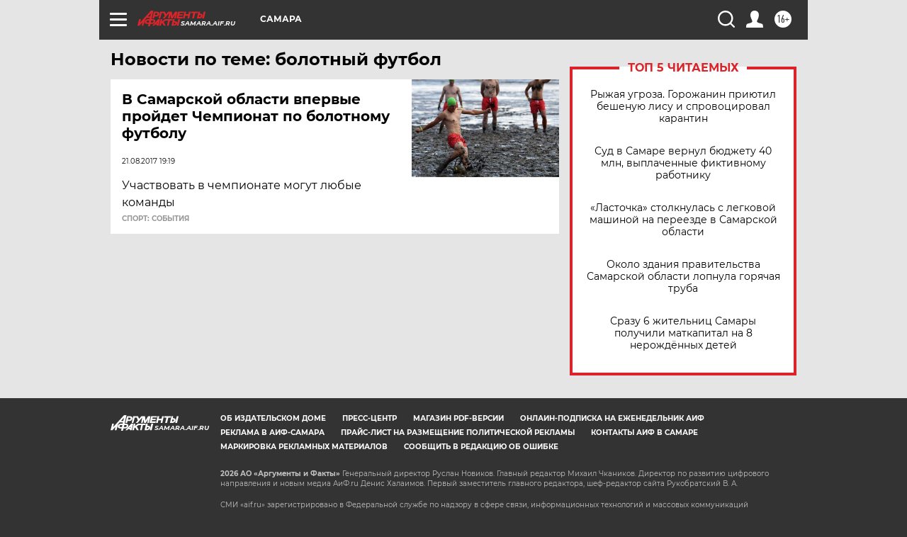

--- FILE ---
content_type: text/html
request_url: https://tns-counter.ru/nc01a**R%3Eundefined*aif_ru/ru/UTF-8/tmsec=aif_ru/261616258***
body_size: -73
content:
06FF703D697217E0X1769084896:06FF703D697217E0X1769084896